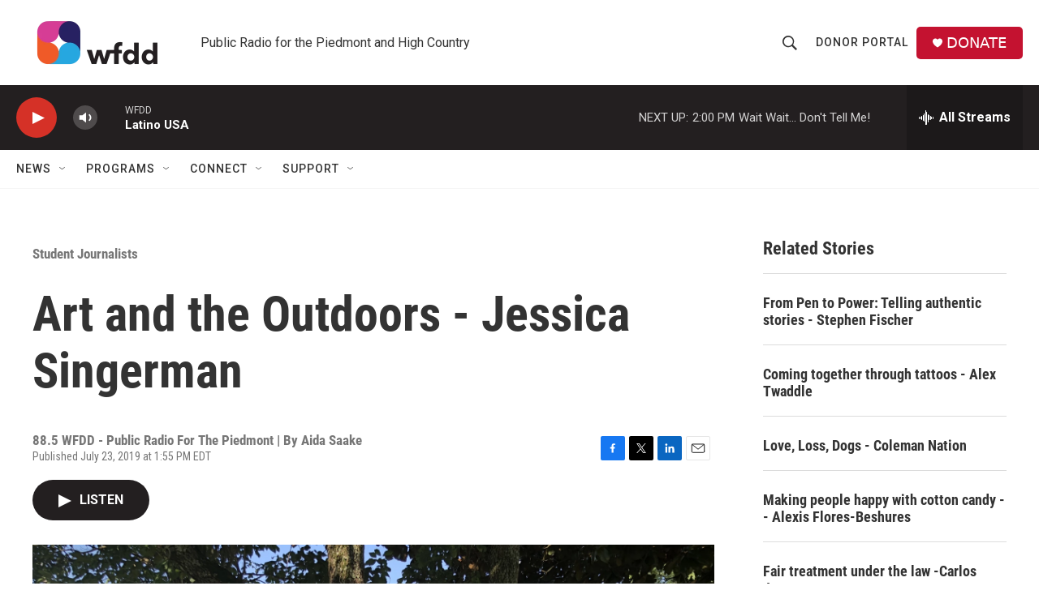

--- FILE ---
content_type: text/html; charset=utf-8
request_url: https://www.google.com/recaptcha/api2/aframe
body_size: 265
content:
<!DOCTYPE HTML><html><head><meta http-equiv="content-type" content="text/html; charset=UTF-8"></head><body><script nonce="4hpPioQz6CdP6-h3uTlfKg">/** Anti-fraud and anti-abuse applications only. See google.com/recaptcha */ try{var clients={'sodar':'https://pagead2.googlesyndication.com/pagead/sodar?'};window.addEventListener("message",function(a){try{if(a.source===window.parent){var b=JSON.parse(a.data);var c=clients[b['id']];if(c){var d=document.createElement('img');d.src=c+b['params']+'&rc='+(localStorage.getItem("rc::a")?sessionStorage.getItem("rc::b"):"");window.document.body.appendChild(d);sessionStorage.setItem("rc::e",parseInt(sessionStorage.getItem("rc::e")||0)+1);localStorage.setItem("rc::h",'1767550996615');}}}catch(b){}});window.parent.postMessage("_grecaptcha_ready", "*");}catch(b){}</script></body></html>